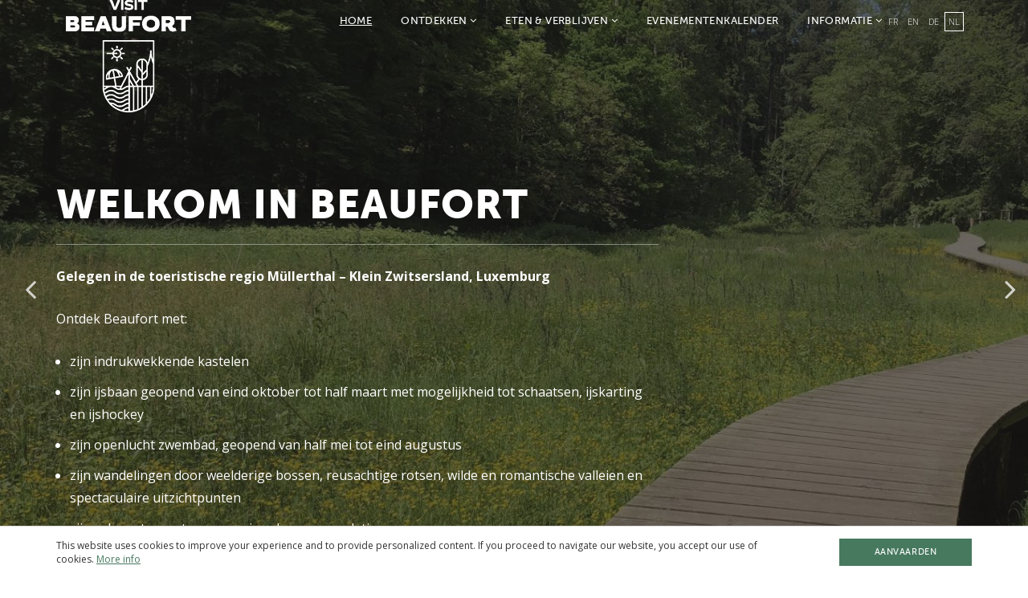

--- FILE ---
content_type: text/html; charset=UTF-8
request_url: https://www.visitbeaufort.lu/nl
body_size: 6392
content:
<!DOCTYPE html>
<html xmlns="http://www.w3.org/1999/xhtml" lang="nl"> 
    <head>

                    <!-- Google Tag Manager -->

            <script>(function(w,d,s,l,i){w[l]=w[l]||[];w[l].push({'gtm.start':
                    new Date().getTime(),event:'gtm.js'});var f=d.getElementsByTagName(s)[0],
                    j=d.createElement(s),dl=l!='dataLayer'?'&l='+l:'';j.async=true;j.src=
                    'https://www.googletagmanager.com/gtm.js?id='+i+dl;f.parentNode.insertBefore(j,f);
                })(window,document,'script','dataLayer','GTM-MBDC8BH');</script>

            <!-- End Google Tag Manager -->
        
        <meta http-equiv="Content-Type" content="text/html; charset=utf-8" />
        <title>Home - Syndicat d'initiative & de tourisme de Beaufort</title>
        <base href='https://www.visitbeaufort.lu'/>
        <!-- meta tags -->
        <meta name='language' content='nl'/>
        <meta name="generator" content="CMS Quilium 2.15.085b099" />
        
        <meta name='keywords' content="Camping Beaufort, Beaufort Wanderwege, Schwimmbad Beaufort, Burg Beaufort, Beaufort maart, Beaufort Reastaurant, Beaufort hiking trails"/>
        <meta name="description" content=""/>
                <meta name="format-detection" content="telephone=no">
        
        <link rel="shortcut icon" href="/themes/syndicat/images/favicon/favicon.ico" type="image/x-icon" />
        <link rel="apple-touch-icon" href="/themes/syndicat/images/favicon/apple-touch-icon.png" />
        <link rel="apple-touch-icon" sizes="57x57" href="/themes/syndicat/images/favicon/apple-touch-icon-57x57.png">
        <link rel="apple-touch-icon" sizes="60x60" href="/themes/syndicat/images/favicon/apple-touch-icon-60x60.png">
        <link rel="apple-touch-icon" sizes="72x72" href="/themes/syndicat/images/favicon/apple-touch-icon-72x72.png">
        <link rel="apple-touch-icon" sizes="76x76" href="/themes/syndicat/images/favicon/apple-touch-icon-76x76.png">
        <link rel="apple-touch-icon" sizes="114x114" href="/themes/syndicat/images/favicon/apple-touch-icon-114x114.png">
        <link rel="apple-touch-icon" sizes="120x120" href="/themes/syndicat/images/favicon/apple-touch-icon-120x120.png">
        <link rel="icon" type="image/png" href="/themes/syndicat/images/favicon/favicon-32x32.png" sizes="32x32">
        <link rel="icon" type="image/png" href="/themes/syndicat/images/favicon/favicon-16x16.png" sizes="16x16">
        <link rel="manifest" href="/manifest.json">
        <link rel="mask-icon" href="/safari-pinned-tab.svg" color="#5bbad5">
        <meta name="msapplication-TileColor" content="#00aba9">
        <meta name="theme-color" content="#ffffff">
		
		<!--  ALTERNATE LANGUAGE LINK -->
		                    <link rel="alternate" hreflang="fr" href="https://www.visitbeaufort.lu/fr" />
			                    <link rel="alternate" hreflang="en" href="https://www.visitbeaufort.lu/en" />
			                    <link rel="alternate" hreflang="de" href="https://www.visitbeaufort.lu/de" />
			        
        <meta name="viewport" content="width=device-width, initial-scale=1">
            		
        <!--  stylesheets -->  

        <link rel="stylesheet" href="/themes/syndicat/css/index_mullerthal.css">
        <link rel="stylesheet" href="/themes/syndicat/vendor/blueimp-gallery/css/blueimp-gallery.min.css">

        
            

            <meta name="twitter:card" content="summary" />
            <meta name="twitter:url" content="https://www.visitbeaufort.luhttps://www.visitbeaufort.lu/nl" />
            <meta name="twitter:title" content="Home" />
            <meta name="twitter:description" content="" />
                            <meta name="twitter:image" content="https://www.visitbeaufort.lu/media/cache/245_cropped_1200_627_90_58ca4741dc7dd_piscine-1.jpg" />
            

            <meta property="og:title" content="Home" />
            <meta property="og:type" content="article" />
                            <meta property="og:image" content="https://www.visitbeaufort.lu/media/cache/245_cropped_1200_627_90_58ca4741dc7dd_piscine-1.jpg" />
                <link rel="image_src" href="https://www.visitbeaufort.lu/media/cache/245_cropped_1200_627_90_58ca4741dc7dd_piscine-1.jpg" />
                        <meta property="og:url" content="https://www.visitbeaufort.luhttps://www.visitbeaufort.lu/nl" />
            <meta property="og:description" content="" />

                
        
        <!--        <script src='https://www.google.com/recaptcha/api.js?hl=--><!--' async defer></script>-->
    </head> 
    
    <body>

		            <!-- Google Tag Manager (noscript) -->

            <noscript><iframe src="https://www.googletagmanager.com/ns.html?id=GTM-MBDC8BH"
                              height="0" width="0" style="display:none;visibility:hidden"></iframe></noscript>

            <!-- End Google Tag Manager (noscript) -->
            
<!--        --><!--        <div style="text-align:center;color:white;background:red;padding:10px;">Version non publiée : prévisualisation</div>-->
<!--        -->
        <div class="wrapper-loader">
            <div class="loader">
                <div></div>
                <div></div>
                <div></div>
                <div></div>
            </div>
        </div>


        <div id="gallery-carousel" class="blueimp-gallery">
            <div class="slides"></div>
            <h3 class="title"></h3>
            <a class="prev">‹</a>
            <a class="next">›</a>
            <a class="close">×</a>
            <a class="play-pause"></a>
            <ol class="indicator"></ol>
        </div>

        

        <header class="navbar navbar-default  navbar-transparent" >
            <div class="container">
                <div class="navbar-header">
                    <button type="button" class="navbar-toggle collapsed visible-xs visible-sm visible-md" data-toggle="collapse" data-target="#collapse-header" aria-expanded="false">
                        <span class="sr-only">Toggle navigation</span>
                        <span class="icon-bar"></span>
                        <span class="icon-bar"></span>
                        <span class="icon-bar"></span>
                    </button>

                                            <button type="button" class="navbar-sharing visible-xs visible-sm" data-toggle="modal" data-target="#modal-share">
                            <i class="fa fa-share-alt"></i>
                        </button>
                    
                    <a class="navbar-brand" href="/nl">
                        <img class="no-border logo-default" src="/themes/syndicat/images/logo.jpg" />
                        <img class="no-border logo-negatif" src="/themes/syndicat/images/logo-negatif.png" />
                    </a>
                </div>
                <div class="collapse navbar-collapse" id="collapse-header">
                    <div class="bg-blue visible-sm visible-xs visible-md">

                        
                        <button type="button" class="navbar-toggle close collapsed visible-xs visible-sm visible-md" data-toggle="collapse" data-target="#collapse-header" aria-expanded="false">
                            <span class="icon-bar"></span>
                            <span class="icon-bar"></span>
                        </button>
                        <div class="clearfix"></div>
                    </div>

                    <div class="hidden-xs hidden-sm hidden-md">
                                            </div>

                    

    

    <ul class="nav nav-pills nav-lang">
                                                    <li class="">
                    <a href="/fr">fr</a>
                </li>
                                                                <li class="">
                    <a href="/en">en</a>
                </li>
                                                                <li class="">
                    <a href="/de">de</a>
                </li>
                                                                <li class="active">
                    <a href="/nl">nl</a>
                </li>
                        </ul>



    <ul class="nav nav-pills nav-main navbar-right">
                    
                
                <li class="active ">


                    <a
                        class=""
                                                href="/nl"
                        target="_self">

                        Home
                                            </a>

                    
                </li>

            
                    
                
                <li class=" dropdown">


                    <a
                        class="dropdown-toggle"
                        data-toggle="dropdown"                        href="/nl/ontdekken/kastelen-vestingen"
                        target="_self">

                        Ontdekken
                                                    <i class="fa fa-angle-down"></i>
                                            </a>

                    
                            <ul class="dropdown-menu">
                    
                
                <li class=" ">


                    <a
                        class=""
                                                href="/nl/ontdekken/kastelen-vestingen"
                        target="_self">

                        Kastelen en vestingen
                                            </a>

                    
                </li>

            
                    
                
                <li class=" ">


                    <a
                        class=""
                                                href="/nl/ontdekken/wandelen"
                        target="_self">

                        Wandelen
                                            </a>

                    
                </li>

            
                    
                
                <li class=" ">


                    <a
                        class=""
                                                href="/nl/ontdekken/fietsen"
                        target="_self">

                        Fietsen
                                            </a>

                    
                </li>

            
                    
                
                <li class=" ">


                    <a
                        class=""
                                                href="/nl/ontdekken/aqua-park-beaufort"
                        target="_self">

                        Aqua Park Beaufort
                                            </a>

                    
                </li>

            
                    
                
                <li class=" ">


                    <a
                        class=""
                                                href="/nl/ontdekken/ice-park-beaufort"
                        target="_self">

                        Ice Park Beaufort
                                            </a>

                    
                </li>

            
                    
                
                <li class=" ">


                    <a
                        class=""
                                                href="/nl/ontdekken/natur-geopark-mellerdall"
                        target="_self">

                        Natur- & Geopark Mëllerdall
                                            </a>

                    
                </li>

            
                    
                
                <li class=" ">


                    <a
                        class=""
                                                href="/nl/ontdekken/uitgaan"
                        target="_self">

                        Uitgaan
                                            </a>

                    
                </li>

            
                    
                
                <li class=" ">


                    <a
                        class=""
                                                href="/nl/ontdekken/sport-recreatie"
                        target="_self">

                        Sport & Recreatie
                                            </a>

                    
                </li>

            
                    
                
                <li class=" ">


                    <a
                        class=""
                                                href="/nl/ontdekken/shopping"
                        target="_self">

                        Winkelen
                                            </a>

                    
                </li>

            
            </ul>

                    
                </li>

            
                    
                
                <li class=" dropdown">


                    <a
                        class="dropdown-toggle"
                        data-toggle="dropdown"                        href="/nl/eten-verblijven/hotels"
                        target="_self">

                        Eten & Verblijven
                                                    <i class="fa fa-angle-down"></i>
                                            </a>

                    
                            <ul class="dropdown-menu">
                    
                
                <li class=" ">


                    <a
                        class=""
                                                href="/nl/eten-verblijven/restaurants"
                        target="_self">

                        Restaurants
                                            </a>

                    
                </li>

            
                    
                
                <li class=" ">


                    <a
                        class=""
                                                href="/nl/eten-verblijven/campings"
                        target="_self">

                        Campings
                                            </a>

                    
                </li>

            
                    
                
                <li class=" ">


                    <a
                        class=""
                                                href="/nl/eten-verblijven/hotels"
                        target="_self">

                        Hotels
                                            </a>

                    
                </li>

            
                    
                
                <li class=" ">


                    <a
                        class=""
                                                href="/nl/eten-verblijven/hostels"
                        target="_self">

                        Hostel
                                            </a>

                    
                </li>

            
                    
                
                <li class=" ">


                    <a
                        class=""
                                                href="/nl/eten-verblijven/vakantiehuisjes"
                        target="_self">

                        Vakantiehuisjes
                                            </a>

                    
                </li>

            
            </ul>

                    
                </li>

            
                    
                
                <li class=" ">


                    <a
                        class=""
                                                href="/nl/evenementenkalender"
                        target="_self">

                        Evenementenkalender
                                            </a>

                    
                </li>

            
                    
                
                <li class=" dropdown">


                    <a
                        class="dropdown-toggle"
                        data-toggle="dropdown"                        href="/nl/informatie"
                        target="_self">

                        Informatie
                                                    <i class="fa fa-angle-down"></i>
                                            </a>

                    
                            <ul class="dropdown-menu">
                    
                
                <li class=" ">


                    <a
                        class=""
                                                href="/nl/informatie/job"
                        target="_self">

                        Job
                                            </a>

                    
                </li>

            
                    
                
                <li class=" ">


                    <a
                        class=""
                                                href="/nl/informatie/brochures-en-folders"
                        target="_self">

                        Brochures en folders
                                            </a>

                    
                </li>

            
            </ul>

                    
                </li>

            
            </ul>

<div class="clearfix"></div>

                </div>

            </div>
        </header>
        


        <div id="system_messages">
	<!-- errors messages -->
		
	<!-- warning messages -->
		
	<!-- success messages -->
	
</div>                
<div class="wrapper wrapper-main ">
	<div class="carousel-highlights">
		
<div class="carousel-highlights">
        <div class="well well-highlight with-overlay bg-image" style="background-image: url('/media/cache/2364_cropped_1920_760_60_65eed62074b38_img_1965.jpg') ">
        <div class="container">
            <div class="row">
                <div class="col-lg-8 col-md-10">
                    <div rel='53' class="content content_textimg ">
                                                    <h1>Welkom in Beaufort</h1>
                                                <p _msthidden="1"><strong _msthash="339748" _msthidden="1" _msttexthash="8341463">Gelegen in de toeristische regio Müllerthal – Klein Zwitsersland, Luxemburg</strong></p>

<p _msthash="339749" _msthidden="1" _msttexthash="367380">Ontdek Beaufort met:</p>

<ul _msthidden="6">
	<li _msthash="531003" _msthidden="1" _msttexthash="705055">zijn indrukwekkende kastelen</li>
	<li _msthash="531004" _msthidden="1" _msttexthash="6796101">zijn ijsbaan geopend van eind oktober tot half maart met mogelijkheid tot schaatsen, ijskarting en ijshockey</li>
	<li _msthash="531005" _msthidden="1" _msttexthash="2434029">zijn openlucht zwembad, geopend van half mei tot eind augustus</li>
	<li _msthash="531006" _msthidden="1" _msttexthash="9222031">zijn wandelingen door weelderige bossen, reusachtige rotsen, wilde en romantische valleien en spectaculaire uitzichtpunten</li>
	<li _msthash="531007" _msthidden="1" _msttexthash="1803802">zijn vele restaurants en gevarieerde accommodaties</li>
	<li _msthash="531008" _msthidden="1" _msttexthash="4902703">en vergeet niet de Cassero te proeven, de cassis likeur die wordt geproduceerd in het kasteel</li>
</ul>
                    </div>
                </div>
            </div>
        </div>
    </div>
        <div class="well well-highlight with-overlay bg-image" style="background-image: url('/media/cache/2366_cropped_1920_760_60_65eed6da82366_img_2313.jpg') ">
        <div class="container">
            <div class="row">
                <div class="col-lg-8 col-md-10">
                    <div rel='53' class="content content_textimg ">
                                                    <h1>Welkom in Beaufort</h1>
                                                <p _msthidden="1"><strong _msthash="339748" _msthidden="1" _msttexthash="8341463">Gelegen in de toeristische regio Müllerthal – Klein Zwitsersland, Luxemburg</strong></p>

<p _msthash="339749" _msthidden="1" _msttexthash="367380">Ontdek Beaufort met:</p>

<ul _msthidden="6">
	<li _msthash="531003" _msthidden="1" _msttexthash="705055">zijn indrukwekkende kastelen</li>
	<li _msthash="531004" _msthidden="1" _msttexthash="6796101">zijn ijsbaan geopend van eind oktober tot half maart met mogelijkheid tot schaatsen, ijskarting en ijshockey</li>
	<li _msthash="531005" _msthidden="1" _msttexthash="2434029">zijn openlucht zwembad, geopend van half mei tot eind augustus</li>
	<li _msthash="531006" _msthidden="1" _msttexthash="9222031">zijn wandelingen door weelderige bossen, reusachtige rotsen, wilde en romantische valleien en spectaculaire uitzichtpunten</li>
	<li _msthash="531007" _msthidden="1" _msttexthash="1803802">zijn vele restaurants en gevarieerde accommodaties</li>
	<li _msthash="531008" _msthidden="1" _msttexthash="4902703">en vergeet niet de Cassero te proeven, de cassis likeur die wordt geproduceerd in het kasteel</li>
</ul>
                    </div>
                </div>
            </div>
        </div>
    </div>
        <div class="well well-highlight with-overlay bg-image" style="background-image: url('/media/cache/2367_cropped_1920_760_60_65eed7022b3f7_img_2398.jpg') ">
        <div class="container">
            <div class="row">
                <div class="col-lg-8 col-md-10">
                    <div rel='53' class="content content_textimg ">
                                                    <h1>Welkom in Beaufort</h1>
                                                <p _msthidden="1"><strong _msthash="339748" _msthidden="1" _msttexthash="8341463">Gelegen in de toeristische regio Müllerthal – Klein Zwitsersland, Luxemburg</strong></p>

<p _msthash="339749" _msthidden="1" _msttexthash="367380">Ontdek Beaufort met:</p>

<ul _msthidden="6">
	<li _msthash="531003" _msthidden="1" _msttexthash="705055">zijn indrukwekkende kastelen</li>
	<li _msthash="531004" _msthidden="1" _msttexthash="6796101">zijn ijsbaan geopend van eind oktober tot half maart met mogelijkheid tot schaatsen, ijskarting en ijshockey</li>
	<li _msthash="531005" _msthidden="1" _msttexthash="2434029">zijn openlucht zwembad, geopend van half mei tot eind augustus</li>
	<li _msthash="531006" _msthidden="1" _msttexthash="9222031">zijn wandelingen door weelderige bossen, reusachtige rotsen, wilde en romantische valleien en spectaculaire uitzichtpunten</li>
	<li _msthash="531007" _msthidden="1" _msttexthash="1803802">zijn vele restaurants en gevarieerde accommodaties</li>
	<li _msthash="531008" _msthidden="1" _msttexthash="4902703">en vergeet niet de Cassero te proeven, de cassis likeur die wordt geproduceerd in het kasteel</li>
</ul>
                    </div>
                </div>
            </div>
        </div>
    </div>
        <div class="well well-highlight with-overlay bg-image" style="background-image: url('/media/cache/2368_cropped_1920_760_60_65eed71d5ec88_img_2617.jpg') ">
        <div class="container">
            <div class="row">
                <div class="col-lg-8 col-md-10">
                    <div rel='53' class="content content_textimg ">
                                                    <h1>Welkom in Beaufort</h1>
                                                <p _msthidden="1"><strong _msthash="339748" _msthidden="1" _msttexthash="8341463">Gelegen in de toeristische regio Müllerthal – Klein Zwitsersland, Luxemburg</strong></p>

<p _msthash="339749" _msthidden="1" _msttexthash="367380">Ontdek Beaufort met:</p>

<ul _msthidden="6">
	<li _msthash="531003" _msthidden="1" _msttexthash="705055">zijn indrukwekkende kastelen</li>
	<li _msthash="531004" _msthidden="1" _msttexthash="6796101">zijn ijsbaan geopend van eind oktober tot half maart met mogelijkheid tot schaatsen, ijskarting en ijshockey</li>
	<li _msthash="531005" _msthidden="1" _msttexthash="2434029">zijn openlucht zwembad, geopend van half mei tot eind augustus</li>
	<li _msthash="531006" _msthidden="1" _msttexthash="9222031">zijn wandelingen door weelderige bossen, reusachtige rotsen, wilde en romantische valleien en spectaculaire uitzichtpunten</li>
	<li _msthash="531007" _msthidden="1" _msttexthash="1803802">zijn vele restaurants en gevarieerde accommodaties</li>
	<li _msthash="531008" _msthidden="1" _msttexthash="4902703">en vergeet niet de Cassero te proeven, de cassis likeur die wordt geproduceerd in het kasteel</li>
</ul>
                    </div>
                </div>
            </div>
        </div>
    </div>
        <div class="well well-highlight with-overlay bg-image" style="background-image: url('/media/cache/2365_cropped_1920_760_60_65eed656dce17_img_2116.jpg') ">
        <div class="container">
            <div class="row">
                <div class="col-lg-8 col-md-10">
                    <div rel='53' class="content content_textimg ">
                                                    <h1>Welkom in Beaufort</h1>
                                                <p _msthidden="1"><strong _msthash="339748" _msthidden="1" _msttexthash="8341463">Gelegen in de toeristische regio Müllerthal – Klein Zwitsersland, Luxemburg</strong></p>

<p _msthash="339749" _msthidden="1" _msttexthash="367380">Ontdek Beaufort met:</p>

<ul _msthidden="6">
	<li _msthash="531003" _msthidden="1" _msttexthash="705055">zijn indrukwekkende kastelen</li>
	<li _msthash="531004" _msthidden="1" _msttexthash="6796101">zijn ijsbaan geopend van eind oktober tot half maart met mogelijkheid tot schaatsen, ijskarting en ijshockey</li>
	<li _msthash="531005" _msthidden="1" _msttexthash="2434029">zijn openlucht zwembad, geopend van half mei tot eind augustus</li>
	<li _msthash="531006" _msthidden="1" _msttexthash="9222031">zijn wandelingen door weelderige bossen, reusachtige rotsen, wilde en romantische valleien en spectaculaire uitzichtpunten</li>
	<li _msthash="531007" _msthidden="1" _msttexthash="1803802">zijn vele restaurants en gevarieerde accommodaties</li>
	<li _msthash="531008" _msthidden="1" _msttexthash="4902703">en vergeet niet de Cassero te proeven, de cassis likeur die wordt geproduceerd in het kasteel</li>
</ul>
                    </div>
                </div>
            </div>
        </div>
    </div>
        <div class="well well-highlight with-overlay bg-image" style="background-image: url('/media/cache/2370_cropped_1920_760_60_65eed76d5d8f7_img_2166.jpg') ">
        <div class="container">
            <div class="row">
                <div class="col-lg-8 col-md-10">
                    <div rel='53' class="content content_textimg ">
                                                    <h1>Welkom in Beaufort</h1>
                                                <p _msthidden="1"><strong _msthash="339748" _msthidden="1" _msttexthash="8341463">Gelegen in de toeristische regio Müllerthal – Klein Zwitsersland, Luxemburg</strong></p>

<p _msthash="339749" _msthidden="1" _msttexthash="367380">Ontdek Beaufort met:</p>

<ul _msthidden="6">
	<li _msthash="531003" _msthidden="1" _msttexthash="705055">zijn indrukwekkende kastelen</li>
	<li _msthash="531004" _msthidden="1" _msttexthash="6796101">zijn ijsbaan geopend van eind oktober tot half maart met mogelijkheid tot schaatsen, ijskarting en ijshockey</li>
	<li _msthash="531005" _msthidden="1" _msttexthash="2434029">zijn openlucht zwembad, geopend van half mei tot eind augustus</li>
	<li _msthash="531006" _msthidden="1" _msttexthash="9222031">zijn wandelingen door weelderige bossen, reusachtige rotsen, wilde en romantische valleien en spectaculaire uitzichtpunten</li>
	<li _msthash="531007" _msthidden="1" _msttexthash="1803802">zijn vele restaurants en gevarieerde accommodaties</li>
	<li _msthash="531008" _msthidden="1" _msttexthash="4902703">en vergeet niet de Cassero te proeven, de cassis likeur die wordt geproduceerd in het kasteel</li>
</ul>
                    </div>
                </div>
            </div>
        </div>
    </div>
        <div class="well well-highlight with-overlay bg-image" style="background-image: url('/media/cache/2373_cropped_1920_760_60_65eed7de09978_img_3463.jpg') ">
        <div class="container">
            <div class="row">
                <div class="col-lg-8 col-md-10">
                    <div rel='53' class="content content_textimg ">
                                                    <h1>Welkom in Beaufort</h1>
                                                <p _msthidden="1"><strong _msthash="339748" _msthidden="1" _msttexthash="8341463">Gelegen in de toeristische regio Müllerthal – Klein Zwitsersland, Luxemburg</strong></p>

<p _msthash="339749" _msthidden="1" _msttexthash="367380">Ontdek Beaufort met:</p>

<ul _msthidden="6">
	<li _msthash="531003" _msthidden="1" _msttexthash="705055">zijn indrukwekkende kastelen</li>
	<li _msthash="531004" _msthidden="1" _msttexthash="6796101">zijn ijsbaan geopend van eind oktober tot half maart met mogelijkheid tot schaatsen, ijskarting en ijshockey</li>
	<li _msthash="531005" _msthidden="1" _msttexthash="2434029">zijn openlucht zwembad, geopend van half mei tot eind augustus</li>
	<li _msthash="531006" _msthidden="1" _msttexthash="9222031">zijn wandelingen door weelderige bossen, reusachtige rotsen, wilde en romantische valleien en spectaculaire uitzichtpunten</li>
	<li _msthash="531007" _msthidden="1" _msttexthash="1803802">zijn vele restaurants en gevarieerde accommodaties</li>
	<li _msthash="531008" _msthidden="1" _msttexthash="4902703">en vergeet niet de Cassero te proeven, de cassis likeur die wordt geproduceerd in het kasteel</li>
</ul>
                    </div>
                </div>
            </div>
        </div>
    </div>
        <div class="well well-highlight with-overlay bg-image" style="background-image: url('/media/cache/2377_cropped_1920_760_60_65eee0863189e_img_3551.jpg') ">
        <div class="container">
            <div class="row">
                <div class="col-lg-8 col-md-10">
                    <div rel='53' class="content content_textimg ">
                                                    <h1>Welkom in Beaufort</h1>
                                                <p _msthidden="1"><strong _msthash="339748" _msthidden="1" _msttexthash="8341463">Gelegen in de toeristische regio Müllerthal – Klein Zwitsersland, Luxemburg</strong></p>

<p _msthash="339749" _msthidden="1" _msttexthash="367380">Ontdek Beaufort met:</p>

<ul _msthidden="6">
	<li _msthash="531003" _msthidden="1" _msttexthash="705055">zijn indrukwekkende kastelen</li>
	<li _msthash="531004" _msthidden="1" _msttexthash="6796101">zijn ijsbaan geopend van eind oktober tot half maart met mogelijkheid tot schaatsen, ijskarting en ijshockey</li>
	<li _msthash="531005" _msthidden="1" _msttexthash="2434029">zijn openlucht zwembad, geopend van half mei tot eind augustus</li>
	<li _msthash="531006" _msthidden="1" _msttexthash="9222031">zijn wandelingen door weelderige bossen, reusachtige rotsen, wilde en romantische valleien en spectaculaire uitzichtpunten</li>
	<li _msthash="531007" _msthidden="1" _msttexthash="1803802">zijn vele restaurants en gevarieerde accommodaties</li>
	<li _msthash="531008" _msthidden="1" _msttexthash="4902703">en vergeet niet de Cassero te proeven, de cassis likeur die wordt geproduceerd in het kasteel</li>
</ul>
                    </div>
                </div>
            </div>
        </div>
    </div>
</div>

	</div>
	        <a   ></a>
    <section class="bg-white ">
        <div class="container">
            <div rel='188' class="content content_textimg ">
                <div class="row">

                                            <div class="col-md-12">
                            

            <a title="20201119 124920" class="gallery_188"  data-gallery=".gallery_188"  href="/media/cache/1050_resized_700_700_90_5fe05599e4afc_20201119_124920.jpg">
            <img src="/media/cache/1050_cropped_1170_400_90_5fe05599e4afc_20201119_124920.jpg" 
				alt="20201119 124920"  title="20201119 124920"  />        </a>
    
                        </div>
                        <div class="spacer-2x visible-xs visible-sm"></div>
                    
                    <div class="col-md-12">
                        
                        <h2>Over ons</h2>

<p><strong>Léif Gäscht,<br />
Beste bezoeker,</strong></p>

<p>Het Syndicat d'Initiative et du Tourisme van Beaufort (VVV) heeft de ontwikkeling van het toerisme en de ontplooiing van een moderne toeristische infrastructuur in de gemeente Beaufort als doeleinde.</p>

<p>Het SIT van Beaufort is ook exploitant van Camping Park Beaufort, met hutten voor wandelaars, stacaravans, houten tipis enz., maar ook van het zwembad en de schaatsbaan van Beaufort.</p>

<p>Bovendien is het SIT verantwoordelijk voor het onderhoud van de wandelroutes en organiseert evenementen gedurende het hele jaar.</p>

<h2>Onze openingstijden</h2>

<p>Maandag t/m vrijdag: 09:00 uur - 16:00 uur</p>

<p>Zaterdag: 10:00 uur - 12:00 uur</p>

<p>Zondag: gesloten<br />
 </p>

<p>Het is een groot genoegen om u te ontvangen in onze receptie.</p>

<p><br />
Syndicat d'Initiative et du Tourisme Beaufort</p>
                                            </div>

                                    </div>
            </div>
        </div>
    </section>

        <a   ></a>
    <section class="bg-white ">
        <div class="container">
            <div rel='212' class="content content_textimg ">
                <div class="row">

                                            <div class="col-md-12">
                            

            <a title="Camping-Belfort-yaph203" class="gallery_212"  data-gallery=".gallery_212"  href="/media/cache/910_resized_700_700_90_5e46b78d99993_camping-belfort-yaph203.jpg">
            <img src="/media/cache/910_cropped_1170_400_90_5e46b78d99993_camping-belfort-yaph203.jpg" 
				alt="Camping-Belfort-yaph203"  title="Camping-Belfort-yaph203"  />        </a>
    
                        </div>
                        <div class="spacer-2x visible-xs visible-sm"></div>
                    
                    <div class="col-md-12">
                                                    <h1>Aqua Park Beaufort</h1>
                        
                        <p>We beginnen het nieuwe zwemseizoen op 17 mei 2025!</p>

<p><u><strong>17 mei 2025 tot 6 juli 2025</strong></u></p>

<p>Maandag tot zaterdag : 12u tot 18u</p>

<p>Zon- en feestdagen : 11 tot 18 uur</p>

<p><u><strong>7 juli 2025 tot 24 augustus 2025</strong></u></p>

<p>Maandag tot zondag & feestdagen : 10 tot 19u</p>

<p><u><strong>25 augustus 2025 tot 7 september 2025</strong></u></p>

<p>Maandag tot zaterdag : 12u tot 18u</p>

<p>Zon- en feestdagen : 11 tot 18 uur</p>

<p><strong>Onder voorbehoud van wijzigingen op korte termijn als gevolg van weersomstandigheden.<br />
We brengen je tijdig op de hoogte van wijzigingen via Facebook en in onze camping app.</strong></p>

<p>Bij temperaturen onder de 18 graden, hevige regen of onweer blijft het zwembad gesloten.</p>
                                            </div>

                                    </div>
            </div>
        </div>
    </section>

        <a   ></a>
    <section class="bg-grey ">
        <div class="container">
            <div rel='229' class="content content_textimg ">
                <div class="row">

                    
                    <div class="col-md-7">
                                                    <h1>Ausbildung zum Rettungsschwimmer</h1>
                        
                        <p>Lass dich kostenfrei* in unserem Schwimmbad zum Rettungsschwimmer ausbilden. Weitere Infos unter <script type="text/javascript">eval(unescape('%64%6f%63%75%6d%65%6e%74%2e%77%72%69%74%65%28%27%69%6e%66%6f%40%76%69%73%69%74%62%65%61%75%66%6f%72%74%2e%6c%75%27%29%3b'))</script></p>

<p>*Die Ausbildung ist kostenfrei mit Verpflichtung die nächsten zwei Badesaisons in unserem Schwimmbad zu arbeiten.</p>

<p> </p>
                                            </div>

                                            <div class="col-lg-4 col-lg-push-1  col-md-5">
                            

            <img src="/media/cache/2384_resized_400_400_90_665700eb53c8f_blue-and-yellow-modern-swimming-lessons-for-kids-instagram-post.jpg" 
				alt="Blue and Yellow Modern Swimming Lessons For Kids Instagram Post"  title="Blue and Yellow Modern Swimming Lessons For Kids Instagram Post"  />    
                        </div>
                                    </div>
            </div>
        </div>
    </section>

        <a   ></a>
    <section class="bg-grey ">
        <div class="container">
            <div rel='271' class="content content_textimg ">
                <div class="row">

                                            <div class="col-md-4">
                            

            <img src="/media/cache/1095_resized_400_400_90_60a3a849a608a_partnerplakette-digital_-002-.png" 
				alt="Partnerplakette digital  (002)"  title="Partnerplakette digital  (002)"  />    
                        </div>
                        <div class="spacer-2x visible-xs visible-sm"></div>
                    
                    <div class="col-lg-7 col-lg-push-1 col-md-8">
                                                    <h1>Natuur- en geopark Mëllerdall</h1>
                        
                        <p>De <strong>partners van het Natur- & Geopark Mëllerdall</strong> delen de visie dat de duurzame ontwikkeling van de regio moet worden versterkt door rekening te houden met economische, sociale en milieuaspecten en tegelijkertijd het geologisch, natuurlijk, cultureel en immaterieel erfgoed te beschermen. Het doel is de samenwerking en de regionale identiteit te versterken.</p>

<p>Meer informatie: <a href="http://www.naturpark-mellerdall.lu" target="_blank">www.naturpark-mellerdall.lu</a></p>
                                            </div>

                                    </div>
            </div>
        </div>
    </section>

</div>

        <div class="wrapper wrapper-footer">
            <footer>
                
                <section class=" bg-blue footer-bottom">
                    <div class="container">
                                                    <div class="row">
                                <div class="col-md-4 col-sm-4">
                                    
<a   ></a>
<div rel='48' class="content content_textimg ">
            <h4>Adres</h4>
    
            <p><span class="text-blue-light">Syndicat d'Initiative et du Tourisme de Beaufort<br />
<span class="text-blue-light">87 Grand-Rue<br />
6310 Beaufort</span></span></p>

<p><span class="text-blue-light"><a href="/nl/privacy-policy">Privacy policy</a></span></p>    
</div>


                                </div>
                                <div class="col-md-4 col-sm-4">
                                    
<a   ></a>
<div rel='49' class="content content_textimg ">
            <h4>Contactez-nous</h4>
    
            <p><span class="text-blue-light">T : +352 83 60 99 300<br />
E : <script type="text/javascript">eval(unescape('%64%6f%63%75%6d%65%6e%74%2e%77%72%69%74%65%28%27%69%6e%66%6f%40%76%69%73%69%74%62%65%61%75%66%6f%72%74%2e%6c%75%27%29%3b'))</script></span></p>
    
</div>


                                </div>
                                <div class="col-md-4 col-sm-4">
                                    
<a   ></a>
<div rel='139' class="content content_textimg ">
    
            <h4>Sociale media</h4>
        <div class="sharing-bar">
                        <a class="share" href="https://www.facebook.com/campingparkbeaufort" target="_blank"><i class="fa fa-facebook"></i></a>
                            <a class="share" href="https://www.instagram.com/campingpark.beaufort/" target="_blank"><i class="fa fa-twitter"></i></a>
        <!--        --><!--            <a class="share" href="--><!--" target="_blank"><i class="fa fa-google-plus"></i></a>-->
<!--        -->                </div>
    
</div>


                                </div>
                            </div>
                            <hr class="blue-light" />
                                                <div class="row">
                            <div class="col-md-6 col-sm-12">
                                <p class="text-blue-light">&copy; 2026          
    
        
            
                

                    
                    
                        
                        Syndicat d'Initiative et du Tourisme de Beaufort. Alle rechten voorbehouden.
                                            

                                    
            
        
    

</p>
                            </div>
                            <div class="col-md-6 col-sm-6 hidden-xs hidden-sm ">
                                
    <ul class="nav nav-pills nav-footer navbar-right">
                    
                
                <li class="active ">


                    <a
                        class=""
                                                href="/nl"
                        target="_self">

                        Home
                                            </a>

                    
                </li>

            
                    
                
                <li class=" ">


                    <a
                        class=""
                                                href="/nl/ontdekken/kastelen-vestingen"
                        target="_self">

                        Ontdekken
                                            </a>

                    
                </li>

            
                    
                
                <li class=" ">


                    <a
                        class=""
                                                href="/nl/eten-verblijven/hotels"
                        target="_self">

                        Eten & Verblijven
                                            </a>

                    
                </li>

            
                    
                
                <li class=" ">


                    <a
                        class=""
                                                href="/nl/evenementenkalender"
                        target="_self">

                        Evenementenkalender
                                            </a>

                    
                </li>

            
                    
                
                <li class=" ">


                    <a
                        class=""
                                                href="/nl/informatie"
                        target="_self">

                        Informatie
                                            </a>

                    
                </li>

            
            </ul>
                            </div>
                        </div>
                    </div>
                </section>
            </footer>

                            <div class="cookies">
                    <div class="container">
                        <div class="row">
                            <div class="col-md-10 col-sm-9">
                                
<a   ></a>
<div rel='61' class="content content_textimg ">
    
            <p>This website uses cookies to improve your experience and to provide personalized content. If you proceed to navigate our website, you accept our use of cookies. <a href="/nl/privacy-policy" target="_blank">More info</a></p>
    
</div>


                            </div>
                            <div class="col-md-2 col-sm-3">
                                <div class="spacer visible-xs"></div>
                                <a href="#" class="btn btn-blue" id="accept-cookies">Aanvaarden</a>
                            </div>
                        </div>
                    </div>
                </div>
                    </div>

        <script type="text/javascript" src="https://maps.googleapis.com/maps/api/js?key=AIzaSyAAjUXN_9Xz1jE_QUnRx5X5Sy6lPjZ59XU&sensor=false"></script>
        <script src="/themes/syndicat/js/dist/app.js"></script>
        <script src="addons/jquery/frontedit.js"></script>

        <!--[if lt IE 9]-->
        <script type="text/javascript" src="/themes/syndicat/js/html5shiv.min.js"></script>
        <script type="text/javascript" src="/themes/syndicat/js/respond.min.js"></script>
        <!--<script type="text/javascript" src="/themes/syndicat/js/dropie7.js"></script>-->
        <!--[endif]-->


    </body>
</html>


--- FILE ---
content_type: text/css
request_url: https://www.visitbeaufort.lu/themes/syndicat/vendor/blueimp-gallery/css/blueimp-gallery.min.css
body_size: 1358
content:
@charset "UTF-8";.blueimp-gallery,.blueimp-gallery>.slides>.slide>.slide-content{position:absolute;top:0;right:0;bottom:0;left:0;-moz-backface-visibility:hidden}.blueimp-gallery>.slides>.slide>.slide-content{margin:auto;width:auto;height:auto;max-width:100%;max-height:100%;opacity:1}.blueimp-gallery{position:fixed;z-index:999999;overflow:hidden;background:#000;background:rgba(0,0,0,.9);opacity:0;display:none;direction:ltr;-ms-touch-action:none;touch-action:none}.blueimp-gallery-carousel{position:relative;z-index:auto;margin:1em auto;padding-bottom:56.25%;box-shadow:0 0 10px #000;-ms-touch-action:pan-y;touch-action:pan-y}.blueimp-gallery-display{display:block;opacity:1}.blueimp-gallery>.slides{position:relative;height:100%;overflow:hidden}.blueimp-gallery-carousel>.slides{position:absolute}.blueimp-gallery>.slides>.slide{position:relative;float:left;height:100%;text-align:center;-webkit-transition-timing-function:cubic-bezier(0.645,.045,.355,1);-moz-transition-timing-function:cubic-bezier(0.645,.045,.355,1);-ms-transition-timing-function:cubic-bezier(0.645,.045,.355,1);-o-transition-timing-function:cubic-bezier(0.645,.045,.355,1);transition-timing-function:cubic-bezier(0.645,.045,.355,1)}.blueimp-gallery,.blueimp-gallery>.slides>.slide>.slide-content{-webkit-transition:opacity .5s linear;-moz-transition:opacity .5s linear;-ms-transition:opacity .5s linear;-o-transition:opacity .5s linear;transition:opacity .5s linear}.blueimp-gallery>.slides>.slide-loading{background:url(../img/loading.gif) center no-repeat;background-size:64px 64px}.blueimp-gallery>.slides>.slide-loading>.slide-content{opacity:0}.blueimp-gallery>.slides>.slide-error{background:url(../img/error.png) center no-repeat}.blueimp-gallery>.slides>.slide-error>.slide-content{display:none}.blueimp-gallery>.prev,.blueimp-gallery>.next{position:absolute;top:50%;left:15px;width:40px;height:40px;margin-top:-23px;font-family:"Helvetica Neue",Helvetica,Arial,sans-serif;font-size:60px;font-weight:100;line-height:30px;color:#fff;text-decoration:none;text-shadow:0 0 2px #000;text-align:center;background:#222;background:rgba(0,0,0,.5);-webkit-box-sizing:content-box;-moz-box-sizing:content-box;box-sizing:content-box;border:3px solid #fff;-webkit-border-radius:23px;-moz-border-radius:23px;border-radius:23px;opacity:.5;cursor:pointer;display:none}.blueimp-gallery>.next{left:auto;right:15px}.blueimp-gallery>.close,.blueimp-gallery>.title{position:absolute;top:15px;left:15px;margin:0 40px 0 0;font-size:20px;line-height:30px;color:#fff;text-shadow:0 0 2px #000;opacity:.8;display:none}.blueimp-gallery>.close{padding:15px;right:15px;left:auto;margin:-15px;font-size:30px;text-decoration:none;cursor:pointer}.blueimp-gallery>.play-pause{position:absolute;right:15px;bottom:15px;width:15px;height:15px;background:url(../img/play-pause.png) 0 0 no-repeat;cursor:pointer;opacity:.5;display:none}.blueimp-gallery-playing>.play-pause{background-position:-15px 0}.blueimp-gallery>.prev:hover,.blueimp-gallery>.next:hover,.blueimp-gallery>.close:hover,.blueimp-gallery>.title:hover,.blueimp-gallery>.play-pause:hover{color:#fff;opacity:1}.blueimp-gallery-controls>.prev,.blueimp-gallery-controls>.next,.blueimp-gallery-controls>.close,.blueimp-gallery-controls>.title,.blueimp-gallery-controls>.play-pause{display:block;-webkit-transform:translateZ(0);-moz-transform:translateZ(0);-ms-transform:translateZ(0);-o-transform:translateZ(0);transform:translateZ(0)}.blueimp-gallery-single>.prev,.blueimp-gallery-left>.prev,.blueimp-gallery-single>.next,.blueimp-gallery-right>.next,.blueimp-gallery-single>.play-pause{display:none}.blueimp-gallery>.slides>.slide>.slide-content,.blueimp-gallery>.prev,.blueimp-gallery>.next,.blueimp-gallery>.close,.blueimp-gallery>.play-pause{-webkit-user-select:none;-khtml-user-select:none;-moz-user-select:none;-ms-user-select:none;user-select:none}body:last-child .blueimp-gallery>.slides>.slide-error{background-image:url(../img/error.svg)}body:last-child .blueimp-gallery>.play-pause{width:20px;height:20px;background-size:40px 20px;background-image:url(../img/play-pause.svg)}body:last-child .blueimp-gallery-playing>.play-pause{background-position:-20px 0}*+html .blueimp-gallery>.slides>.slide{min-height:300px}*+html .blueimp-gallery>.slides>.slide>.slide-content{position:relative}@charset "UTF-8";.blueimp-gallery>.indicator{position:absolute;top:auto;right:15px;bottom:15px;left:15px;margin:0 40px;padding:0;list-style:none;text-align:center;line-height:10px;display:none}.blueimp-gallery>.indicator>li{display:inline-block;width:9px;height:9px;margin:6px 3px 0;-webkit-box-sizing:content-box;-moz-box-sizing:content-box;box-sizing:content-box;border:1px solid transparent;background:#ccc;background:rgba(255,255,255,.25)center no-repeat;border-radius:5px;box-shadow:0 0 2px #000;opacity:.5;cursor:pointer}.blueimp-gallery>.indicator>li:hover,.blueimp-gallery>.indicator>.active{background-color:#fff;border-color:#fff;opacity:1}.blueimp-gallery-controls>.indicator{display:block;-webkit-transform:translateZ(0);-moz-transform:translateZ(0);-ms-transform:translateZ(0);-o-transform:translateZ(0);transform:translateZ(0)}.blueimp-gallery-single>.indicator{display:none}.blueimp-gallery>.indicator{-webkit-user-select:none;-khtml-user-select:none;-moz-user-select:none;-ms-user-select:none;user-select:none}*+html .blueimp-gallery>.indicator>li{display:inline}@charset "UTF-8";.blueimp-gallery>.slides>.slide>.video-content>img{position:absolute;top:0;right:0;bottom:0;left:0;margin:auto;width:auto;height:auto;max-width:100%;max-height:100%;-moz-backface-visibility:hidden}.blueimp-gallery>.slides>.slide>.video-content>video{position:absolute;top:0;left:0;width:100%;height:100%}.blueimp-gallery>.slides>.slide>.video-content>iframe{position:absolute;top:100%;left:0;width:100%;height:100%;border:none}.blueimp-gallery>.slides>.slide>.video-playing>iframe{top:0}.blueimp-gallery>.slides>.slide>.video-content>a{position:absolute;top:50%;right:0;left:0;margin:-64px auto 0;width:128px;height:128px;background:url(../img/video-play.png) center no-repeat;opacity:.8;cursor:pointer}.blueimp-gallery>.slides>.slide>.video-content>a:hover{opacity:1}.blueimp-gallery>.slides>.slide>.video-playing>a,.blueimp-gallery>.slides>.slide>.video-playing>img{display:none}.blueimp-gallery>.slides>.slide>.video-content>video{display:none}.blueimp-gallery>.slides>.slide>.video-playing>video{display:block}.blueimp-gallery>.slides>.slide>.video-loading>a{background:url(../img/loading.gif) center no-repeat;background-size:64px 64px}body:last-child .blueimp-gallery>.slides>.slide>.video-content:not(.video-loading)>a{background-image:url(../img/video-play.svg)}*+html .blueimp-gallery>.slides>.slide>.video-content{height:100%}*+html .blueimp-gallery>.slides>.slide>.video-content>a{left:50%;margin-left:-64px}